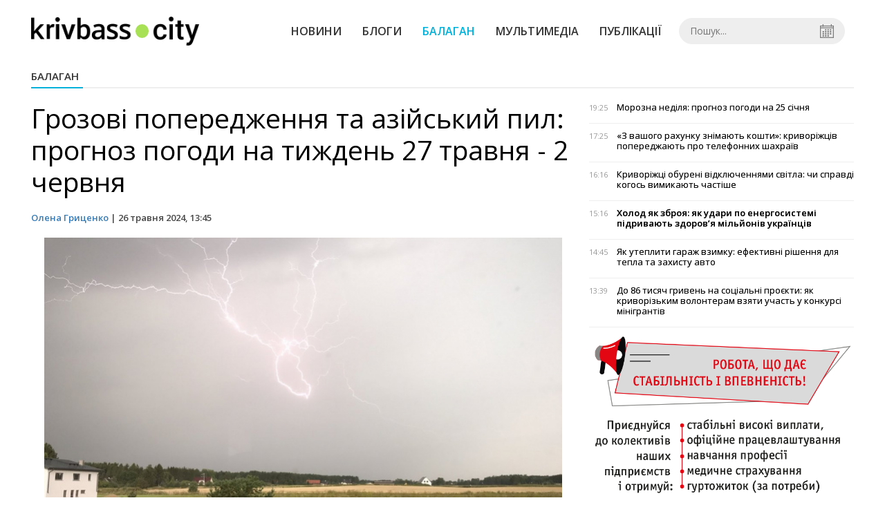

--- FILE ---
content_type: text/html; charset=UTF-8
request_url: https://krivbass.city/news/view/grozovi-poperedzhennya-ta-azijskij-pil-prognoz-pogodi-na-tizhden-27-travnya-minus-2-chervnya
body_size: 7427
content:
<!DOCTYPE html>
<html lang="uk">
	<head>
		<meta charset="utf-8">
		<meta http-equiv="X-UA-Compatible" content="IE=edge">
		<title>прогноз погоди на тиждень 27 травня - 2 червня | KRIVBASS.CITY</title>
		<meta name="description" content="Кінець травня та початок червня принесуть теплу та переважно приємну погоду, однак, не без гроз." />
<meta name="keywords" content="" />
<meta property="og:site_name" content="KRIVBASS.CITY" />
<meta property="og:type" content="article" />
<meta name="robots" content="index, follow" />
<meta property="og:description" content="Кінець травня та початок червня принесуть теплу та переважно приємну погоду, однак, не без гроз." />
<meta name="twitter:description" content="Кінець травня та початок червня принесуть теплу та переважно приємну погоду, однак, не без гроз." />
<meta itemprop="description" content="Кінець травня та початок червня принесуть теплу та переважно приємну погоду, однак, не без гроз." />
<meta property="og:title" content="Грозові попередження та азійський пил: прогноз погоди на тиждень 27 травня - 2 червня" />
<meta name="twitter:title" content="Грозові попередження та азійський пил: прогноз погоди на тиждень 27 травня - 2 червня" />
<meta itemprop="headline" content="Грозові попередження та азійський пил: прогноз погоди на тиждень 27 травня - 2 червня" />
<meta property="og:image" content="https://krivbass.city/uploads/news/1200x675/0sxzcpbspdiy4dx77opeerjhrswwcqtd.jpg" />
<meta name="twitter:image:src" content="https://krivbass.city/uploads/news/1200x675/0sxzcpbspdiy4dx77opeerjhrswwcqtd.jpg" />
<meta itemprop="image" content="https://krivbass.city/uploads/news/1200x675/0sxzcpbspdiy4dx77opeerjhrswwcqtd.jpg" />
<meta property="og:url" content="https://krivbass.city/news/view/grozovi-poperedzhennya-ta-azijskij-pil-prognoz-pogodi-na-tizhden-27-travnya-minus-2-chervnya" />
<link rel="canonical" href="https://krivbass.city/news/view/grozovi-poperedzhennya-ta-azijskij-pil-prognoz-pogodi-na-tizhden-27-travnya-minus-2-chervnya" />
<script type="application/ld+json">[{"@context":"https:\/\/schema.org","@type":"BreadcrumbList","itemListElement":[{"@type":"ListItem","position":1,"name":"\u0413\u043e\u043b\u043e\u0432\u043d\u0430","item":"https:\/\/krivbass.city\/"},{"@type":"ListItem","position":2,"name":"\u0411\u0430\u043b\u0430\u0433\u0430\u043d","item":"https:\/\/krivbass.city\/news\/balagan"},{"@type":"ListItem","position":3,"name":"\u0413\u0440\u043e\u0437\u043e\u0432\u0456 \u043f\u043e\u043f\u0435\u0440\u0435\u0434\u0436\u0435\u043d\u043d\u044f \u0442\u0430 \u0430\u0437\u0456\u0439\u0441\u044c\u043a\u0438\u0439 \u043f\u0438\u043b: \u043f\u0440\u043e\u0433\u043d\u043e\u0437 \u043f\u043e\u0433\u043e\u0434\u0438 \u043d\u0430 \u0442\u0438\u0436\u0434\u0435\u043d\u044c 27 \u0442\u0440\u0430\u0432\u043d\u044f - 2 \u0447\u0435\u0440\u0432\u043d\u044f","item":"https:\/\/krivbass.city\/news\/view\/grozovi-poperedzhennya-ta-azijskij-pil-prognoz-pogodi-na-tizhden-27-travnya-minus-2-chervnya"}]},{"@context":"https:\/\/schema.org","@type":"NewsArticle","headline":"\u0413\u0440\u043e\u0437\u043e\u0432\u0456 \u043f\u043e\u043f\u0435\u0440\u0435\u0434\u0436\u0435\u043d\u043d\u044f \u0442\u0430 \u0430\u0437\u0456\u0439\u0441\u044c\u043a\u0438\u0439 \u043f\u0438\u043b: \u043f\u0440\u043e\u0433\u043d\u043e\u0437 \u043f\u043e\u0433\u043e\u0434\u0438 \u043d\u0430 \u0442\u0438\u0436\u0434\u0435\u043d\u044c 27 \u0442\u0440\u0430\u0432\u043d\u044f - 2 \u0447\u0435\u0440\u0432\u043d\u044f","name":"\u0413\u0440\u043e\u0437\u043e\u0432\u0456 \u043f\u043e\u043f\u0435\u0440\u0435\u0434\u0436\u0435\u043d\u043d\u044f \u0442\u0430 \u0430\u0437\u0456\u0439\u0441\u044c\u043a\u0438\u0439 \u043f\u0438\u043b: \u043f\u0440\u043e\u0433\u043d\u043e\u0437 \u043f\u043e\u0433\u043e\u0434\u0438 \u043d\u0430 \u0442\u0438\u0436\u0434\u0435\u043d\u044c 27 \u0442\u0440\u0430\u0432\u043d\u044f - 2 \u0447\u0435\u0440\u0432\u043d\u044f","datePublished":"2024-05-26 13:45:00","dateModified":"2024-05-26 13:45:00","mainEntityOfPage":{"@type":"WebPage","@id":"https:\/\/krivbass.city\/news\/view\/grozovi-poperedzhennya-ta-azijskij-pil-prognoz-pogodi-na-tizhden-27-travnya-minus-2-chervnya"},"image":{"@type":"ImageObject","url":"https:\/\/krivbass.city\/uploads\/news\/1200x675\/0sxzcpbspdiy4dx77opeerjhrswwcqtd.jpg"},"publisher":{"@type":"Organization","name":"KRIVBASS.CITY","logo":{"@type":"ImageObject","url":"https:\/\/krivbass.city\/i\/krivbass.city.png"}},"author":{"@type":"Person","name":"\u041e\u043b\u0435\u043d\u0430 \u0413\u0440\u0438\u0446\u0435\u043d\u043a\u043e","image":"https:\/\/krivbass.city\/uploads\/authors\/500x500\/tlmgtcyruudy3x3u.jpg","url":"https:\/\/krivbass.city\/author\/olena-horka"}}]</script>
		<meta name="viewport" content="width=device-width, initial-scale=1">
		<meta property="fb:app_id" content="258446914590926" />
		
		<link rel="prefetch" href="/i/logo_p1.png" />
		<link rel="prefetch" href="/i/logo_p2.png" />
		<link rel="prefetch" href="/i/theater.png?v=1" />
		<link rel="shortcut icon" href="/favicon.ico?v=1" type="image/x-icon"/>
		<link href='https://fonts.googleapis.com/css?family=Open+Sans:400,300,600,700&subset=latin,cyrillic-ext,cyrillic' rel='stylesheet' type='text/css'>
		<link href="/css/style.min.css?v=04062025-1" rel="stylesheet">
		<link href="/feed" rel="alternate" type="application/rss+xml" title="KRIVBASS.CITY" />
			</head>
	<body>

		<div id="fb-root"></div>

				
			<header>
		<div class="header--bottom">
		<div class="container">
				<div class="row">
					<div class="col-xs-12">
						<div class="mrpl-header">
							<div class="mrpl-header__logo">
								<a href="/" title="KRIVBASS.CITY" class="header__logo">
									<span class="logo-part"><img src="/i/logo_p1.png" alt="KRIVBASS.CITY" width="147" height="42"></span>
									<span class="logo-circle-wrapper"><img src="/i/theater.png?v=1" class="logo-circle"></span>
									<span class="logo-part"><img src="/i/logo_p2.png" alt="KRIVBASS.CITY" width="69" height="42"></span>
								</a>
							</div>
							<nav class="navbar navbar-default navbar-menu mrpl-header__navbar">
								<div class="navbar-header">
									<button type="button" class="navbar-toggle collapsed" data-toggle="collapse" data-target="#header-menu" aria-expanded="false">
										<span class="sr-only">Toggle navigation</span>
										<span class="icon-bar"></span>
										<span class="icon-bar"></span>
										<span class="icon-bar"></span>
									</button>
								</div>
								<div class="collapse navbar-collapse mrpl-header__menu" id="header-menu">
									<ul class="nav navbar-nav main-menu">
										<li class="dropdown">
											<div class="mrpl_search topn-search-none">
												<div class="mrpl_search__block">
													<form method="get" action="/search" id="search-form" class="mrpl_search__form">
														<input type="text" name="search" value="" class="mrpl_search__input" placeholder="Пошук..." id="datetimepicker">
														<span class="mrpl_search__calendar" id="calendar"></span> 				
													</form>
												</div>
											</div>
										</li>
										<li class="dropdown" data-uri="/news">
											<a href="/news" title="Новини">Новини</a>
										</li>
										<li class="dropdown" data-uri="/blogs">
											<a href="/blogs" title="Блоги">Блоги </a>
										</li>
										<li class="dropdown" data-uri="/balagan">
											<a href="/news/balagan" title="Балаган">Балаган</a>
										</li>
										<li class="dropdown" data-uri="/foto-video-otchety">
											<a href="/news/foto-video-otchety" title="Мультимедіа">Мультимедіа</a>
										</li>
										<li class="dropdown" data-uri="/publikatsii">
											<a href="/news/publikatsii" title="Публікації">Публікації</a>
										</li>
									</ul>
								</div>
							</nav>
						</div>
					</div>
				</div>
				<div class="header__clear"></div>
			</div>
		</div>
	</header>

<div class="container">
	<div class="row">
		<div class="col-md-12">	
				<div class="heading heading--h4 heading-active heading--no-margin-top" id="heading" data-uri="/balagan">
					<a href="/news/balagan" title="Перейти до розділу Балаган">Балаган</a>
				</div>
		</div>	
	</div>
</div>
<div class="container">
	<div class="row">
		<div class="col-md-8">
			<div class="main-section">
				<article class="main-section-content news-view">
					<h1 class="title">Грозові попередження та азійський пил: прогноз погоди на тиждень 27 травня - 2 червня</h1>
					<div class="statistics">
								<a href="/authors/view/olena-horka">Олена Гриценко</a> | 
						<span>26 травня 2024, 13:45</span>
						
					</div>
					<div class="main_image"><img src="/uploads/news/resize/w/750x750/0sxzcpbspdiy4dx77opeerjhrswwcqtd.jpg" alt="Фото з відкритих джерел"></div>
					<div class="original_date">2024-05-26 13:45:00</div>
					<div class="text">
						<section class="post-content js-mediator-article">
							<div class="fotorama" data-fit="contain" data-ratio="16/9" data-width="100%" data-allowfullscreen="false">
								<img src="/uploads/news/resize/w/750x750/c2w9zpouzblnfsuh.jpg"  alt="Фото з відкритих джерел" data-caption="Фото з відкритих джерел">
							</div>
							
<p><span style=" font-family: Arial, sans-serif; color: #000000; font-variant-ligatures: normal; font-variant-alternates: normal; font-variant-numeric: normal; font-variant-east-asian: normal; font-variant-position: normal; vertical-align: baseline; white-space: pre-wrap;">Кінець травня та перші дні червня обіцяють бути теплими, але з можливими <span style="font-weight: bold;">грозовими дощами, які охоплять більшість областей України у другій половині тижня.</span> У першій половині прогнозованого періоду погоду в Україні визначатиме вплив поля підвищеного атмосферного тиску та повітряна маса середньоазіатського походження. Це сприятиме <span style="font-weight: bold;">теплій та сухій погоді</span>, що дозволить насолодитися сонячними днями та комфортною температурою. Ближче до вихідних атмосферний тиск знизиться, що призведе до більш нестійкої погоди.</span></p>
<p><span style="font-weight: bold;"><span style=" font-family: Arial, sans-serif; color: #000000; font-variant-ligatures: normal; font-variant-alternates: normal; font-variant-numeric: normal; font-variant-east-asian: normal; font-variant-position: normal; vertical-align: baseline; white-space: pre-wrap;">Читайте також: </span><a href="https://krivbass.city/news/view/bitva-pid-korsunem-richnitsya-peremogi-bogdana-hmelnitskogo-nad-polskim-vijskom" target="_blank">Битва під Корсунем: річниця перемоги Богдана Хмельницького над польським військом</a></span><a href="" target="_blank"></a></p>
<p><span style=" font-family: Arial, sans-serif; color: #000000; font-variant-ligatures: normal; font-variant-alternates: normal; font-variant-numeric: normal; font-variant-east-asian: normal; font-variant-position: normal; vertical-align: baseline; white-space: pre-wrap;">У багатьох регіонах країни очікуються локальні дощі та грози, повідомляє<a href="https://www.meteoprog.com/ua/news/639647-lyubovnii-goroskop-na-tizden-27-travnya-2-cervnya-2024.html" target="_blank"> метеоролог Ігор Кібальчич.</a> Така зміна погодних умов типова для кінця весни, коли контрастні повітряні маси часто провокують грозові явища.&nbsp;</span></p>
<p><span style=" font-family: Arial, sans-serif; color: #000000; font-variant-ligatures: normal; font-variant-alternates: normal; font-variant-numeric: normal; font-variant-east-asian: normal; font-variant-position: normal; vertical-align: baseline; white-space: pre-wrap;">Прогнозують також </span><span style=" font-family: Arial, sans-serif; color: #000000; font-weight: 700; font-variant-ligatures: normal; font-variant-alternates: normal; font-variant-numeric: normal; font-variant-east-asian: normal; font-variant-position: normal; vertical-align: baseline; white-space: pre-wrap;">надходження пилу з пустельних районів Середньої Азії. </span><span style=" font-family: Arial, sans-serif; color: #000000; font-variant-ligatures: normal; font-variant-alternates: normal; font-variant-numeric: normal; font-variant-east-asian: normal; font-variant-position: normal; vertical-align: baseline; white-space: pre-wrap;">Протягом 27-28 травня очікується, що пилові маси досягнуть території України. Це може призвести до помутніння неба, зниження видимості та виникнення слабко виражених «брудних» дощів, які залишатимуть сліди пилу після висихання.&nbsp;</span></p>
<p><span style=" font-family: Arial, sans-serif; color: #000000; font-variant-ligatures: normal; font-variant-alternates: normal; font-variant-numeric: normal; font-variant-east-asian: normal; font-variant-position: normal; vertical-align: baseline; white-space: pre-wrap;">Попри очікувані дощі, значний дефіцит опадів, що спостерігався протягом попередніх тижнів, призвів до збереження надзвичайного рівня пожежної небезпеки (5 клас) у більшості областей країни.&nbsp;</span></p>
<p><img src="/uploads/news/redactor/0ahrkbvcdoclizte.jpg" data-filename="/uploads/news/redactor/0ahrkbvcdoclizte.jpg" data-caption="" style="width: 100%;"><br></p>
<p><span style=" color: #263238; font-variant-ligatures: normal; font-variant-alternates: normal; font-variant-numeric: normal; font-variant-east-asian: normal; font-variant-position: normal; vertical-align: baseline; white-space: pre-wrap;"><span style="font-weight: bold;">У понеділок, 27 травня, </span>у південних областях та у Криму, вдень також місцями у західній частині та на крайній півночі очікуються невеликі короткочасні дощі, в окремих районах із грозами. Вітер східної чверті, 7 – 12 м/с, у південних областях та у Приазов'ї вдень місцями пориви, 15 – 17 м/с. Температура повітря вночі становитиме +11…+16 °С, вдень +24…+29 °С, на півдні +20…+25 °С.</span></p>
<p><span style=" color: #263238; font-variant-ligatures: normal; font-variant-alternates: normal; font-variant-numeric: normal; font-variant-east-asian: normal; font-variant-position: normal; vertical-align: baseline; white-space: pre-wrap;"><span style="font-weight: bold;">У вівторок, 28 травня, </span>у південних областях та у Криму, вдень також місцями у західній частині утримається нестійка погода з дощами та грозами. На решті території України переважно без опадів. Вітер східної чверті, 7 – 12 м/с, у південних, центральних областях та у Приазов'ї вдень місцями пориви, 15 – 20 м/с; на Закарпатті змінних напрямків, 3 – 8 м/с. Температура повітря вночі +12…+17 °С, вдень +25…+30 °С, у південно-західних областях +20…+25 °С.</span></p>
<p><span style=" color: #263238; font-variant-ligatures: normal; font-variant-alternates: normal; font-variant-numeric: normal; font-variant-east-asian: normal; font-variant-position: normal; vertical-align: baseline; white-space: pre-wrap;"><span style="font-weight: bold;">У середу, 29 травня,</span> вночі у південній половині та на Прикарпатті, вдень у центральних, західних та місцями східних областях очікуються дощі, часом з грозами. Вітер південно-східний, 7 - 12 м/с, на Закарпатті змінних напрямків, 3 - 8 м/с. Температура повітря вночі +12…+17 °С, вдень у центральних та південно-західних областях +19…+24 °С, на решті території +25…+30 °С.</span></p>
<p><span style=" color: #263238; font-variant-ligatures: normal; font-variant-alternates: normal; font-variant-numeric: normal; font-variant-east-asian: normal; font-variant-position: normal; vertical-align: baseline; white-space: pre-wrap;"><span style="font-weight: bold;">У четвер, 30 травня,</span> на Правобережжі України очікується нестійка погода з короткочасними дощами та грозами, місцями можливі зливи та град, а також шквалисте посилення вітру. Температура повітря вночі +11…+16 °С, днем +19…+24 °С, на Лівобережжі +25…+30 °С.</span></p>
<p><span style=" color: #263238; font-variant-ligatures: normal; font-variant-alternates: normal; font-variant-numeric: normal; font-variant-east-asian: normal; font-variant-position: normal; vertical-align: baseline; white-space: pre-wrap;"><span style="font-weight: bold;">У п'ятницю, 31 травня,</span> вночі без істотних опадів, вдень, за винятком центральних та південних областей, пройдуть короткочасні дощі з грозами, місцями можливі град та шквали, 15 – 20 м/с. Вітер очікується південної чверті, 5 - 10 м/с. Температура повітря вночі +12...+17 °С, вдень +23...+28 °С.</span></p><p><img src="/uploads/news/redactor/gkzjxtjpshkfo2so.jpg" data-filename="/uploads/news/redactor/gkzjxtjpshkfo2so.jpg" data-caption="" style="width: 100%;"><span style=" color: #263238; font-variant-ligatures: normal; font-variant-alternates: normal; font-variant-numeric: normal; font-variant-east-asian: normal; font-variant-position: normal; vertical-align: baseline; white-space: pre-wrap;"><br></span></p><p><span style="color: rgb(38, 50, 56); font-variant-ligatures: normal; font-variant-alternates: normal; font-variant-numeric: normal; font-variant-east-asian: normal; font-variant-position: normal; vertical-align: baseline; white-space: pre-wrap; font-style: italic; font-size: 13px;">Фото з відкритих джерел</span></p>
<p><span style=" color: #263238; font-variant-ligatures: normal; font-variant-alternates: normal; font-variant-numeric: normal; font-variant-east-asian: normal; font-variant-position: normal; vertical-align: baseline; white-space: pre-wrap;"><span style="font-weight: bold;">У суботу, 1 червня, </span>вночі пройдуть місцями невеликі дощі з грозами, вдень у більшості регіонів країни, за винятком південних та центральних областей, очікуються грозові дощі. Вітер змінних напрямків, 3 - 8 м/с. Температура повітря вночі +12...+17 °С, вдень +24...+29 °С.</span></p>
<p><span style=" color: #263238; font-variant-ligatures: normal; font-variant-alternates: normal; font-variant-numeric: normal; font-variant-east-asian: normal; font-variant-position: normal; vertical-align: baseline; white-space: pre-wrap;"><span style="font-weight: bold;">У неділю, 2 червня, </span>вночі без істотних опадів, вдень на більшій частині території України очікуються грозові дощі, місцями з градом та шквалами, 15 – 20 м/с. Вітер змінних напрямків, 3 - 8 м/с. Температура повітря вночі +13…+18 °С, вдень +26…+31 °С, у західних областях +22…+27 °С.</span></p>
<p><span style=" font-family: Arial, sans-serif; color: #000000; font-weight: 700; font-variant-ligatures: normal; font-variant-alternates: normal; font-variant-numeric: normal; font-variant-east-asian: normal; font-variant-position: normal; vertical-align: baseline; white-space: pre-wrap;">У Кривому Розі протягом тижня </span><span style=" font-family: Arial, sans-serif; color: #000000; font-variant-ligatures: normal; font-variant-alternates: normal; font-variant-numeric: normal; font-variant-east-asian: normal; font-variant-position: normal; vertical-align: baseline; white-space: pre-wrap;">здебільшого буде мінлива хмарність з проясненням. У місті пройдуть грози, зокрема, дощитиме в понеділок, середу, четвер та пʼятницю. Температура вночі коливатиметься в межах +13…+18 °С, а вдень буде в діапазоні +21…+30°С.&nbsp;</span></p>
<p><span style=" font-family: Arial, sans-serif; color: #000000; font-variant-ligatures: normal; font-variant-alternates: normal; font-variant-numeric: normal; font-variant-east-asian: normal; font-variant-position: normal; vertical-align: baseline; white-space: pre-wrap;">Загалом, кінець травня та початок червня принесуть теплу та переважно приємну погоду, однак варто бути готовими до короткочасних дощів та гроз, а також до специфічних явищ, пов’язаних з пиловими масами з Середньої Азії. Раніше ми писали про </span><a href="https://krivbass.city/news/view/parad-planet-u-chervni-koli-ukraintsi-zmozhut-pobachiti-nadzvichajne-yavishhe" target="_blank">парад планет у червні — коли українці зможуть побачити надзвичайне явище?</a></p>
						</section>
					</div>
				</article>		
			</div>
			<div class="" style="background-color: #f3f3f3; padding: 30px; text-align: center; margin-bottom: 30px; font-weight: 700;">
				Підпишіться на наш канал <a href="https://t.me/krivbass_city" target="_blank">Telegram</a> та отримуйте тільки найважливіші новини
			</div>
			<div class="tags">
					<a class="tags-link" href="/search?tag=прогноз погоди" title="Дивитися все по тегу «прогноз погоди»">прогноз погоди</a>
					<a class="tags-link" href="/search?tag=погода на тиждень" title="Дивитися все по тегу «погода на тиждень»">погода на тиждень</a>
					<a class="tags-link" href="/search?tag=травень-червень 2024" title="Дивитися все по тегу «травень-червень 2024»">травень-червень 2024</a>
			</div>
			<div class="row social-share">
				<div class="col-md-12">
					<input type="image" src="/i/fb.png" class="share-btn share rounded" data-type="fb">
					<input type="image" src="/i/tw.png" class="share-btn share rounded" data-type="tw">
					<input type="image" src="/i/in.png" class="share-btn share rounded" data-type="in">
				</div>
				<div class="col-md-12">
					<h4 class="heading heading--h4" style="margin-top: 20px;">Коментарі</h4>
					<div class="col-md-12 col-sm-12 col-xs-12 comments">
						<div class="fb-comments" data-href="https://krivbass.city/news/view/grozovi-poperedzhennya-ta-azijskij-pil-prognoz-pogodi-na-tizhden-27-travnya-minus-2-chervnya" data-numposts="5" data-width="100%"></div>
					</div>
				</div>
			</div>
		</div>
		<div class="col-sm-12 col-md-4">
			<div id="placeFeed" data-length="30"></div>
		</div>
	</div>
	<div id="placeRelated" data-category="6" data-uri="49735"></div>			
	<div id="placePhotoVideo"></div>		
</div>
		
		<div class="container-fluid footer">
			<div class="container">
				<div class="row top-footer">
					<!--<div class="col-md-2">
						<p class="footer-title">Приложение</p>
						<ul class="footer-list">
							<li><a href="#"><i class="icon-apple"></i>iOS</a></li>
							<li><a target="_blank" href="https://play.google.com/store/apps/details?id=city.krivbass&hl=ru"><i class="icon-android"></i>Android</a></li>
						</ul>
					</div>-->
					<div class="col-md-4">
						<p class="footer-title">KRIVBASS.CITY</p>
						<ul class="footer-list">
							<li><a href="/about">Про проєкт</a></li>
							<li><a href="/contacts">Контакти</a></li>
							<li><a href="/authors">Автори проєкту</a></li>
							<li><a href="/redaktsijna-politika">Редакційна політика</a></li>
						</ul>
					</div>
					<div class="col-md-8">
						<p class="footer-title">Ми в соцмережах</p>
						<div class="col-md-6">
							<ul class="footer-list">
								<li><a href="https://www.facebook.com/krivbass.city" target="_blank" rel="nofollow"><i class="icon-fb"></i>Facebook</a></li>
								<li><a href="https://twitter.com/KRIVBASSCITY" target="_blank" rel="nofollow"><i class="icon-twitter"></i>Twitter</a></li>
								<li><a href="https://www.instagram.com/krivbass.city_news" target="_blank" rel="nofollow"><i class="icon-inst" style="background-image: url(/i/icons/instagram.svg)"></i>Instagram</a></li>
							</ul>
						</div>
						<div class="col-md-6">
							<ul class="footer-list">
								<li><a href="/feed"><i class="icon-rss"></i>RSS</a></li>
								<li><a href="https://t.me/krivbass_city" target="_blank" rel="nofollow"><i class="icon-telegram"></i>Telegram</a></li>
								<li><a href="https://www.youtube.com/channel/UCpn1l7jctOLrfUqm_jpFhbg" target="_blank" rel="nofollow"><i class="icon-inst"></i>Youtube</a></li>
							</ul>
						</div>
					</div>
				</div>
				<div class="row bottom-footer">
				<div class="col-md-12">© 2026 All rights reserved </div>
				</div>
			</div>
		</div>

		<!-- script section -->
		<script src="//ajax.googleapis.com/ajax/libs/jquery/1.11.1/jquery.min.js"></script>
		<script>window.jQuery || document.write('<script src="/js/jquery.min.js"><\/script>')</script>
		<script src="/js/modal.js"></script>
		<script src="/js/main.min.js?v=19-09-2023-1"></script>
		<script src="/js/share.js"></script><script src="/js/polyfill.js"></script><script src="/js/oraclum.js"></script><script src="/js/krivbass_follow.js"></script>
		<!-- Google tag (gtag.js) -->
		<script async src="https://www.googletagmanager.com/gtag/js?id=G-0Q1Z8XDDYB"></script>
		<script>
			window.dataLayer = window.dataLayer || [];
			function gtag(){dataLayer.push(arguments);}
			gtag('js', new Date());
			gtag('config', 'G-0Q1Z8XDDYB');
		</script>

		<!-- Facebook Pixel Code -->
		<script>
			!function(f,b,e,v,n,t,s)
			{if(f.fbq)return;n=f.fbq=function(){n.callMethod?
			n.callMethod.apply(n,arguments):n.queue.push(arguments)};
			if(!f._fbq)f._fbq=n;n.push=n;n.loaded=!0;n.version='2.0';
			n.queue=[];t=b.createElement(e);t.async=!0;
			t.src=v;s=b.getElementsByTagName(e)[0];
			s.parentNode.insertBefore(t,s)}(window, document,'script',
			'https://connect.facebook.net/en_US/fbevents.js');
			fbq('init', '701154960247089');
			fbq('track', 'PageView');
		</script>
		<noscript>
			<img height="1" width="1" style="display:none"
			src="https://www.facebook.com/tr?id=701154960247089&ev=PageView&noscript=1"/>
		</noscript>
		<!-- End Facebook Pixel Code -->

		<script>
			(function(d, s, id) {
				var js, fjs = d.getElementsByTagName(s)[0];
				if (d.getElementById(id)) return;
				js = d.createElement(s); js.id = id;
				js.src = "//connect.facebook.net/ru_RU/sdk.js#xfbml=1&version=v2.10&appId=258446914590926";
				fjs.parentNode.insertBefore(js, fjs);
			}(document, 'script', 'facebook-jssdk'));
		</script>

		<script async src="https://pagead2.googlesyndication.com/pagead/js/adsbygoogle.js?client=ca-pub-5719744680709550" crossorigin="anonymous"></script>
	<script defer src="https://static.cloudflareinsights.com/beacon.min.js/vcd15cbe7772f49c399c6a5babf22c1241717689176015" integrity="sha512-ZpsOmlRQV6y907TI0dKBHq9Md29nnaEIPlkf84rnaERnq6zvWvPUqr2ft8M1aS28oN72PdrCzSjY4U6VaAw1EQ==" data-cf-beacon='{"version":"2024.11.0","token":"817063d1f5a94718a3eb91284b101581","r":1,"server_timing":{"name":{"cfCacheStatus":true,"cfEdge":true,"cfExtPri":true,"cfL4":true,"cfOrigin":true,"cfSpeedBrain":true},"location_startswith":null}}' crossorigin="anonymous"></script>
</body>
</html>


--- FILE ---
content_type: text/html; charset=UTF-8
request_url: https://krivbass.city/news/get_feed/30
body_size: 3978
content:
<ul class="newsfeed short">
			<li class="newsfeed__item">
				
				<span class="newsfeed__item__date"> 19:25</span>
				<a href="/news/view/tetyanin-den-pogoda-u-krivomu-rozi-na-25-sichnya" title="Морозна неділя: прогноз погоди на 25 січня" class="newsfeed__item__title" data-category="">Морозна неділя: прогноз погоди на 25 січня
				<span class="newsfeed__item__icons">
					
					<span class="glyphicon glyphicon-camera" aria-hidden="true"></span>
				</span>
				</a> 	
			</li>
			<li class="newsfeed__item">
				
				<span class="newsfeed__item__date"> 17:25</span>
				<a href="/news/view/z-vashogo-rahunku-znimayut-koshti-krivorizhtsiv-poperedzhayut-pro-telefonnih-shahraiv" title="«З вашого рахунку знімають кошти»: криворіжців попереджають про телефонних шахраїв" class="newsfeed__item__title" data-category="shirokovskie-vesti">«З вашого рахунку знімають кошти»: криворіжців попереджають про телефонних шахраїв
				<span class="newsfeed__item__icons">
					
					<span class="glyphicon glyphicon-camera" aria-hidden="true"></span>
				</span>
				</a> 	
			</li>
			<li class="newsfeed__item">
				
				<span class="newsfeed__item__date"> 16:16</span>
				<a href="/news/view/krivorizhtsi-obureni-vidklyuchennyami-chi-spravdi-kogos-vimikayut-chastishe" title="Криворіжці обурені відключеннями світла: чи справді когось вимикають частіше" class="newsfeed__item__title" data-category="shirokovskie-vesti">Криворіжці обурені відключеннями світла: чи справді когось вимикають частіше
				<span class="newsfeed__item__icons">
					
					<span class="glyphicon glyphicon-camera" aria-hidden="true"></span>
				</span>
				</a> 	
			</li>
			<li class="newsfeed__item">
				
				<span class="newsfeed__item__date"> 15:16</span>
				<a href="/news/view/holod-yak-zbroya-yak-udari-po-energosistemi-pidrivayut-zdorovya-miljoniv-ukraintsiv" title="Холод як зброя: як удари по енергосистемі підривають здоров’я мільйонів українців" class="newsfeed__item__title" data-category="publikatsii">Холод як зброя: як удари по енергосистемі підривають здоров’я мільйонів українців
				<span class="newsfeed__item__icons">
					
					<span class="glyphicon glyphicon-camera" aria-hidden="true"></span>
				</span>
				</a> 	
			</li>
			<li class="newsfeed__item">
				
				<span class="newsfeed__item__date"> 14:45</span>
				<a href="/news/view/yak-utepliti-garazh-vzimku-efektivni-rishennya-dlya-tepla-ta-zahistu-avto" title="Як утеплити гараж взимку: ефективні рішення для тепла та захисту авто" class="newsfeed__item__title" data-category="shirokovskie-vesti">Як утеплити гараж взимку: ефективні рішення для тепла та захисту авто
				<span class="newsfeed__item__icons">
					
					<span class="glyphicon glyphicon-camera" aria-hidden="true"></span>
				</span>
				</a> 	
			</li>
			<li class="newsfeed__item">
				
				<span class="newsfeed__item__date"> 13:39</span>
				<a href="/news/view/do-86-tisyach-griven-na-sotsialni-proekti-yak-krivorizkim-volonteram-vzyati-uchast-u-konkursi-minigrantiv" title="До 86 тисяч гривень на  соціальні проєкти: як криворізьким волонтерам взяти участь у конкурсі мінігрантів" class="newsfeed__item__title" data-category="oblast">До 86 тисяч гривень на  соціальні проєкти: як криворізьким волонтерам взяти участь у конкурсі мінігрантів
				<span class="newsfeed__item__icons">
					
					<span class="glyphicon glyphicon-camera" aria-hidden="true"></span>
				</span>
				</a> 	
			</li>
				<li class="text-center" style="padding-bottom:15px">
					<a href="https://metinvest.work" title="Робота в Метінвест">
						<img src="/i/banners/rabota-mart1.png" width="100%" style="aspect-ratio: 6/5;" aria-hidden="true" alt="Робота в Метінвест">
					</a>
				</li>
			<li class="newsfeed__item">
				
				<span class="newsfeed__item__date"> 12:55</span>
				<a href="/news/view/teplo-bez-pereboiv-u-krivorizkij-likarni-zapustili-suchasnu-kotelnyu-1" title="Тепло без перебоїв: у криворізькій лікарні запустили сучасну котельню" class="newsfeed__item__title" data-category="krivoj-rog">Тепло без перебоїв: у криворізькій лікарні запустили сучасну котельню
				<span class="newsfeed__item__icons">
					
					<span class="glyphicon glyphicon-camera" aria-hidden="true"></span>
				</span>
				</a> 	
			</li>
			<li class="newsfeed__item">
				
				<span class="newsfeed__item__date"> 11:37</span>
				<a href="/news/view/tsinuemo-i-pishaemos-u-krivomu-rozi-na-obednanomu-gzk-metinvestu-privitali-najstarshih-pensioneriv" title="Цінуємо і пишаємось: у Кривому Розі на об’єднаному ГЗК Метінвесту привітали найстарших пенсіонерів" class="newsfeed__item__title" data-category="krivoj-rog">Цінуємо і пишаємось: у Кривому Розі на об’єднаному ГЗК Метінвесту привітали найстарших пенсіонерів
				<span class="newsfeed__item__icons">
					
					<span class="glyphicon glyphicon-camera" aria-hidden="true"></span>
				</span>
				</a> 	
			</li>
			<li class="newsfeed__item">
				
				<span class="newsfeed__item__date"> 10:43</span>
				<a href="/news/view/blekauti-ne-zupinyat-biznes-nova-dopomoga-dlya-pidpriemtsiv-vid-uryadu" title="Блекаути не зупинять бізнес: нова допомога для підприємців від уряду" class="newsfeed__item__title" data-category="ukraina">Блекаути не зупинять бізнес: нова допомога для підприємців від уряду
				<span class="newsfeed__item__icons">
					
					<span class="glyphicon glyphicon-camera" aria-hidden="true"></span>
				</span>
				</a> 	
			</li>
			<li class="newsfeed__item">
				
				<span class="newsfeed__item__date"> 09:34</span>
				<a href="/news/view/pid-zagrozoyu-povtornih-atak-energetiki-dnipropetrovshhini-povertayut-svitlo" title="Під загрозою повторних атак енергетики Дніпропетровщини повертають світло" class="newsfeed__item__title" data-category="oblast">Під загрозою повторних атак енергетики Дніпропетровщини повертають світло
				<span class="newsfeed__item__icons">
					
					<span class="glyphicon glyphicon-camera" aria-hidden="true"></span>
				</span>
				</a> 	
			</li>
			<li class="newsfeed__item">
				
				<span class="newsfeed__item__date"> 08:30</span>
				<a href="/news/view/obstrili-bez-zupinu-rosiyani-tsilili-po-nikopolshhini-vsyu-nich" title="Обстріли без зупину: росіяни цілили по Нікопольщині всю ніч" class="newsfeed__item__title" data-category="oblast">Обстріли без зупину: росіяни цілили по Нікопольщині всю ніч
				<span class="newsfeed__item__icons">
					
					<span class="glyphicon glyphicon-camera" aria-hidden="true"></span>
				</span>
				</a> 	
			</li>
			<li class="newsfeed__item">
				
				<span class="newsfeed__item__date"> 07:45</span>
				<a href="/news/view/24-sichnya-den-zovnishnoi-rozvidki-ukraini-shho-varto-znati" title="24 січня — День зовнішньої розвідки України: що варто знати" class="newsfeed__item__title" data-category="balagan">24 січня — День зовнішньої розвідки України: що варто знати
				<span class="newsfeed__item__icons">
					
					<span class="glyphicon glyphicon-camera" aria-hidden="true"></span>
				</span>
				</a> 	
			</li>
			<li class="newsfeed__item newsfeed__item--day">
				<span>23 січня</span>
			</li>
			<li class="newsfeed__item">
				
				<span class="newsfeed__item__date"> 21:15</span>
				<a href="/news/view/zima-zdae-pozitsii-koli-v-ukraini-prijde-vidliga" title="Зима здає позиції: коли в Україні прийде відлига" class="newsfeed__item__title" data-category="ukraina">Зима здає позиції: коли в Україні прийде відлига
				<span class="newsfeed__item__icons">
					
					<span class="glyphicon glyphicon-camera" aria-hidden="true"></span>
				</span>
				</a> 	
			</li>
			<li class="newsfeed__item">
				
				<span class="newsfeed__item__date"> 20:45</span>
				<a href="/news/view/grafiki-vidklyuchen-dlya-krivogo-rogu-24-sichnya-chi-pokrashhitsya-situatsiya-zi-svitlo-u-misti" title="Графіки відключень для Кривого Рогу 24 січня: чи покращиться ситуація зі світло у місті" class="newsfeed__item__title" data-category="krivoj-rog">Графіки відключень для Кривого Рогу 24 січня: чи покращиться ситуація зі світло у місті
				<span class="newsfeed__item__icons">
					
					<span class="glyphicon glyphicon-camera" aria-hidden="true"></span>
				</span>
				</a> 	
			</li>
			<li class="newsfeed__item">
				
				<span class="newsfeed__item__date"> 20:00</span>
				<a href="/news/view/nadzvichajna-situatsiya-v-energetitsi-yak-krivorizhtsyam-pidgotuvatisya-do-forsminusmazhoriv" title="Надзвичайна ситуація в енергетиці: як криворіжцям підготуватися до форс-мажорів" class="newsfeed__item__title" data-category="shirokovskie-vesti">Надзвичайна ситуація в енергетиці: як криворіжцям підготуватися до форс-мажорів
				<span class="newsfeed__item__icons">
					
					<span class="glyphicon glyphicon-camera" aria-hidden="true"></span>
				</span>
				</a> 	
			</li>
			<li class="newsfeed__item">
				
				<span class="newsfeed__item__date"> 19:25</span>
				<a href="/news/view/morozna-subota-pogoda-u-krivomu-rozi-na-24-sichnya" title="Морозна субота: погода у Кривому Розі на 24 січня" class="newsfeed__item__title" data-category="krivoj-rog">Морозна субота: погода у Кривому Розі на 24 січня
				<span class="newsfeed__item__icons">
					
					<span class="glyphicon glyphicon-camera" aria-hidden="true"></span>
				</span>
				</a> 	
			</li>
			<li class="newsfeed__item">
				
				<span class="newsfeed__item__date"> 18:30</span>
				<a href="/news/view/v-ukraini-onovlyat-pravila-perebuvannya-tvarin-u-zakladah-torgivli-shho-vidomo" title="В Україні оновлять правила перебування тварин у закладах торгівлі: що відомо" class="newsfeed__item__title" data-category="ukraina">В Україні оновлять правила перебування тварин у закладах торгівлі: що відомо
				<span class="newsfeed__item__icons">
					
					<span class="glyphicon glyphicon-camera" aria-hidden="true"></span>
				</span>
				</a> 	
			</li>
			<li class="newsfeed__item">
				
				<span class="newsfeed__item__date"> 17:45</span>
				<a href="/news/view/yak-sontse-stvoryue-pivnichne-syajvo-nad-zemleyu" title="Як Сонце створює північне сяйво над Землею" class="newsfeed__item__title" data-category="shirokovskie-vesti">Як Сонце створює північне сяйво над Землею
				<span class="newsfeed__item__icons">
					
					<span class="glyphicon glyphicon-camera" aria-hidden="true"></span>
				</span>
				</a> 	
			</li>
			<li class="newsfeed__item">
				
				<span class="newsfeed__item__date"> 17:00</span>
				<a href="/news/view/zhahliva-pomilka-troe-ditej-na-dnipropetrovshhini-otruilisya-toksichnoyu-rechovinoyu" title="Жахлива помилка: троє дітей на Дніпропетровщині отруїлися токсичною речовиною" class="newsfeed__item__title" data-category="oblast">Жахлива помилка: троє дітей на Дніпропетровщині отруїлися токсичною речовиною
				<span class="newsfeed__item__icons">
					
					<span class="glyphicon glyphicon-camera" aria-hidden="true"></span>
				</span>
				</a> 	
			</li>
			<li class="newsfeed__item">
				
				<span class="newsfeed__item__date"> 16:15</span>
				<a href="/news/view/narodni-prikmeti-pro-richnitsi-vesillya-yaki-mozhut-nashkoditi" title="Народні прикмети про річниці весілля, які можуть нашкодити" class="newsfeed__item__title" data-category="shirokovskie-vesti">Народні прикмети про річниці весілля, які можуть нашкодити
				<span class="newsfeed__item__icons">
					
					<span class="glyphicon glyphicon-camera" aria-hidden="true"></span>
				</span>
				</a> 	
			</li>
			<li class="newsfeed__item">
				
				<span class="newsfeed__item__date"> 15:15</span>
				<a href="/news/view/bezpilotniki-reb-i-zvyazok-nova-partiya-dopomogi-vid-stalevogo-frontu-rinata-ahmetova-dlya-1minusgo-korpusu-azov" title="Безпілотники, РЕБ і зв’язок: нова партія допомоги від Сталевого Фронту Ріната Ахметова для 1-го корпусу «Азов»" class="newsfeed__item__title" data-category="publikatsii">Безпілотники, РЕБ і зв’язок: нова партія допомоги від Сталевого Фронту Ріната Ахметова для 1-го корпусу «Азов»
				<span class="newsfeed__item__icons">
					
					<span class="glyphicon glyphicon-camera" aria-hidden="true"></span>
				</span>
				</a> 	
			</li>
			<li class="newsfeed__item">
				
				<span class="newsfeed__item__date"> 14:00</span>
				<a href="/news/view/chomu-inodi-krashhe-vimknuti-telefon-i-pobuti-naodintsi" title="Чому іноді краще вимкнути телефон і побути наодинці" class="newsfeed__item__title" data-category="shirokovskie-vesti">Чому іноді краще вимкнути телефон і побути наодинці
				<span class="newsfeed__item__icons">
					
					<span class="glyphicon glyphicon-camera" aria-hidden="true"></span>
				</span>
				</a> 	
			</li>
			<li class="newsfeed__item">
				
				<span class="newsfeed__item__date"> 12:30</span>
				<a href="/news/view/chergi-vidklyuchen-u-krivomu-rozi-zbilshilisya-chomu-svitlo-mozhe-buti-vidsutnim-dovshe-7-godin" title="Черги відключень у Кривому Розі збільшилися: чому світло може бути відсутнім довше 7 годин" class="newsfeed__item__title" data-category="krivoj-rog">Черги відключень у Кривому Розі збільшилися: чому світло може бути відсутнім довше 7 годин
				<span class="newsfeed__item__icons">
					
					<span class="glyphicon glyphicon-camera" aria-hidden="true"></span>
				</span>
				</a> 	
			</li>
			<li class="newsfeed__item">
				
				<span class="newsfeed__item__date"> 11:45</span>
				<a href="/news/view/krivorizkij-energetik-otrimav-vid-prezidenta-orden-za-muzhnist-iii-stupenya" title="Криворізький енергетик отримав від Президента орден «За мужність» III ступеня" class="newsfeed__item__title" data-category="krivoj-rog">Криворізький енергетик отримав від Президента орден «За мужність» III ступеня
				<span class="newsfeed__item__icons">
					
					<span class="glyphicon glyphicon-camera" aria-hidden="true"></span>
				</span>
				</a> 	
			</li>
			<li class="newsfeed__item">
				
				<span class="newsfeed__item__date"> 11:00</span>
				<a href="/news/view/sim-kilometriv-jshli-pishki-pid-zemleyu-u-krivomu-rozi-zi-znestrumlenih-shaht-vryatuvali-girnikiv" title="Сім кілометрів йшли пішки під землею: у Кривому Розі зі знеструмлених шахт врятували гірників" class="newsfeed__item__title" data-category="krivoj-rog">Сім кілометрів йшли пішки під землею: у Кривому Розі зі знеструмлених шахт врятували гірників
				<span class="newsfeed__item__icons">
					
					<span class="glyphicon glyphicon-camera" aria-hidden="true"></span>
				</span>
				</a> 	
			</li>
			<li class="newsfeed__item">
				
				<span class="newsfeed__item__date"> 10:00</span>
				<a href="/news/view/na-dnipropetrovshhini-skasuvali-30-elektrichok-shho-potribno-znati-krivorizhtsyam" title="На Дніпропетровщині скасували 30 електричок: що потрібно знати криворіжцям" class="newsfeed__item__title" data-category="oblast">На Дніпропетровщині скасували 30 електричок: що потрібно знати криворіжцям
				<span class="newsfeed__item__icons">
					
					<span class="glyphicon glyphicon-camera" aria-hidden="true"></span>
				</span>
				</a> 	
			</li>
			<li class="newsfeed__item">
				
				<span class="newsfeed__item__date"> 09:15</span>
				<a href="/news/view/inzheneriya-majbutnogo-metinvest-politehnika-provela-masshtabne-road-show-dlya-molodi-krivogo-rogu-ta-zaporizhzhya" title="Інженерія майбутнього: Метінвест Політехніка провела масштабне Road Show для молоді Кривого Рогу та Запоріжжя" class="newsfeed__item__title" data-category="publikatsii">Інженерія майбутнього: Метінвест Політехніка провела масштабне Road Show для молоді Кривого Рогу та Запоріжжя
				<span class="newsfeed__item__icons">
					<span class="glyphicon glyphicon-play" aria-hidden="true"></span>
					<span class="glyphicon glyphicon-camera" aria-hidden="true"></span>
				</span>
				</a> 	
			</li>
			<li class="newsfeed__item">
				
				<span class="newsfeed__item__date"> 08:45</span>
				<a href="/news/view/memorialni-doshki-na-chest-geroiv-u-krivomu-rozi-vshanuvali-poleglih-zahisnikiv" title="Меморіальні дошки на честь Героїв: у Кривому Розі вшанували полеглих Захисників" class="newsfeed__item__title" data-category="krivoj-rog">Меморіальні дошки на честь Героїв: у Кривому Розі вшанували полеглих Захисників
				<span class="newsfeed__item__icons">
					
					<span class="glyphicon glyphicon-camera" aria-hidden="true"></span>
				</span>
				</a> 	
			</li>
			<li class="newsfeed__item">
				
				<span class="newsfeed__item__date"> 08:25</span>
				<a href="/news/view/neshhasnij-smertelnij-vipadok-na-arselormittal-krivij-rig-elektromontera-vdarilo-strumom" title="Нещасний смертельний випадок на &quot;АрселорМіттал Кривий Ріг&quot;: електромонтера вдарило струмом" class="newsfeed__item__title" data-category="krivoj-rog">Нещасний смертельний випадок на &quot;АрселорМіттал Кривий Ріг&quot;: електромонтера вдарило струмом
				<span class="newsfeed__item__icons">
					
					<span class="glyphicon glyphicon-camera" aria-hidden="true"></span>
				</span>
				</a> 	
			</li>
			<li class="newsfeed__item">
				
				<span class="newsfeed__item__date"> 08:00</span>
				<a href="/news/view/vibuhi-u-krivomu-rozi-misto-ogovtuetsya-pislya-masovanogo-rosijskogo-obstrilu" title="70 БпЛА та балістика: Кривий Ріг пережив наймасованішу атаку росіян" class="newsfeed__item__title" data-category="krivoj-rog">70 БпЛА та балістика: Кривий Ріг пережив наймасованішу атаку росіян
				<span class="newsfeed__item__icons">
					<span class="glyphicon glyphicon-play" aria-hidden="true"></span>
					<span class="glyphicon glyphicon-camera" aria-hidden="true"></span>
				</span>
				</a> 	
			</li>
</ul>
<div class="text-center newsfeed__btn__wrap"><a href="/news" class="btn newsfeed__btn" title="Подивитися всі новини">Всі новини</a></div>


--- FILE ---
content_type: text/html; charset=utf-8
request_url: https://www.google.com/recaptcha/api2/aframe
body_size: 265
content:
<!DOCTYPE HTML><html><head><meta http-equiv="content-type" content="text/html; charset=UTF-8"></head><body><script nonce="6J2gHJ0_epdeM3Na2JnMdQ">/** Anti-fraud and anti-abuse applications only. See google.com/recaptcha */ try{var clients={'sodar':'https://pagead2.googlesyndication.com/pagead/sodar?'};window.addEventListener("message",function(a){try{if(a.source===window.parent){var b=JSON.parse(a.data);var c=clients[b['id']];if(c){var d=document.createElement('img');d.src=c+b['params']+'&rc='+(localStorage.getItem("rc::a")?sessionStorage.getItem("rc::b"):"");window.document.body.appendChild(d);sessionStorage.setItem("rc::e",parseInt(sessionStorage.getItem("rc::e")||0)+1);localStorage.setItem("rc::h",'1769285958925');}}}catch(b){}});window.parent.postMessage("_grecaptcha_ready", "*");}catch(b){}</script></body></html>

--- FILE ---
content_type: image/svg+xml
request_url: https://krivbass.city/i/icons/instagram.svg
body_size: 332
content:
<?xml version="1.0" encoding="iso-8859-1" ?>
<!-- Generator: Adobe Illustrator 18.1.1, SVG Export Plug-In . SVG Version: 6.00 Build 0)  -->
<svg
  xmlns="http://www.w3.org/2000/svg"
  xmlns:xlink="http://www.w3.org/1999/xlink"
  version="1.1"
  x="0px"
  y="0px"
  viewBox="0 0 26 26"
  style="enable-background:new 0 0 26 26;"
  xml:space="preserve"
  width="512px"
  height="512px"
>
<g>
	<path
      d="M20,7c-0.551,0-1-0.449-1-1V4c0-0.551,0.449-1,1-1h2c0.551,0,1,0.449,1,1v2c0,0.551-0.449,1-1,1H20z   "
      fill="#999999"
    />
	<path
      d="M13,9.188c-0.726,0-1.396,0.213-1.973,0.563c0.18-0.056,0.367-0.093,0.564-0.093   c1.068,0,1.933,0.865,1.933,1.934c0,1.066-0.865,1.933-1.933,1.933s-1.933-0.866-1.933-1.933c0-0.199,0.039-0.386,0.094-0.565   C9.4,11.604,9.188,12.274,9.188,13c0,2.107,1.705,3.813,3.813,3.813c2.105,0,3.813-1.705,3.813-3.813S15.105,9.188,13,9.188z"
      fill="#999999"
    />
	<g>
		<path
        d="M13,7c3.313,0,6,2.686,6,6s-2.688,6-6,6c-3.313,0-6-2.686-6-6S9.687,7,13,7 M13,5    c-4.411,0-8,3.589-8,8s3.589,8,8,8s8-3.589,8-8S17.411,5,13,5L13,5z"
        fill="#999999"
      />
	</g>
	<path
      d="M21.125,0H4.875C2.182,0,0,2.182,0,4.875v16.25C0,23.818,2.182,26,4.875,26h16.25   C23.818,26,26,23.818,26,21.125V4.875C26,2.182,23.818,0,21.125,0z M24,9h-6.537C18.416,10.063,19,11.461,19,13   c0,3.314-2.688,6-6,6c-3.313,0-6-2.686-6-6c0-1.539,0.584-2.938,1.537-4H2V4.875C2,3.29,3.29,2,4.875,2h16.25   C22.711,2,24,3.29,24,4.875V9z"
      fill="#999999"
    />
</g>
</svg>
